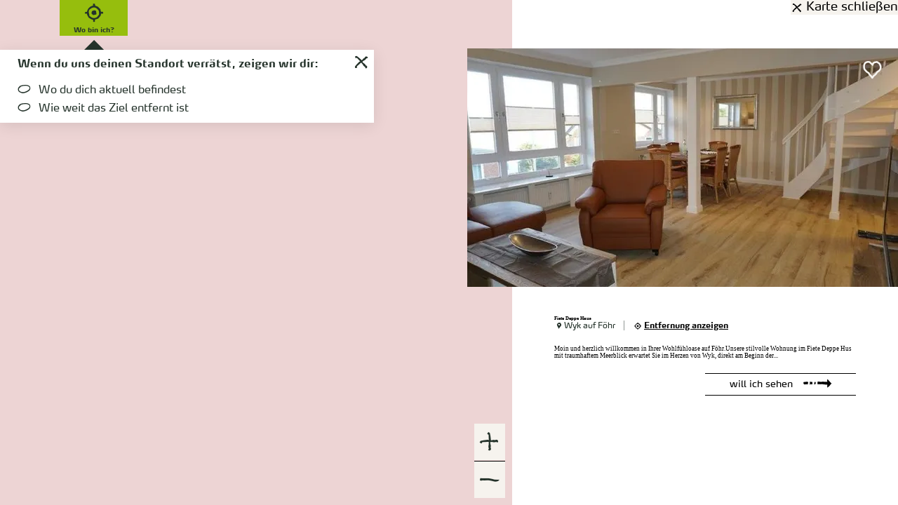

--- FILE ---
content_type: text/html; charset=utf-8
request_url: https://www.foehr.de/karte?ident=address_38905
body_size: 3036
content:
<!DOCTYPE html><html lang="de-DE" class="project-foehr " data-ident="typo3_761" data-type="0"><head><meta charset="utf-8"><!--
This website is powered by TYPO3 - inspiring people to share!
TYPO3 is a free open source Content Management Framework initially created by Kasper Skaarhoj and licensed under GNU/GPL.
TYPO3 is copyright 1998-2026 of Kasper Skaarhoj. Extensions are copyright of their respective owners.
Information and contribution at https://typo3.org/
--><title>Föhr: Karte</title><meta name="generator" content="TYPO3 CMS"><meta name="viewport" content="width=device-width, initial-scale=1, shrink-to-fit=no"><meta name="twitter:card" content="summary"><link rel="stylesheet" href="https://www.foehr.de/_assets/4cb1b8e8a52399c69cb0a5084606d679/Branding/foehr/variables.css?1768467131" media="all"><link rel="stylesheet" href="https://www.foehr.de/_assets/4cb1b8e8a52399c69cb0a5084606d679/Branding/foehr/icons.css?1768467131" media="all"><link rel="stylesheet" href="https://www.foehr.de/_assets/4cb1b8e8a52399c69cb0a5084606d679/Distribution/Bundle.css?1768476781" media="all"><script type="text/javascript" data-cmp-ab="1" src="https://cdn.consentmanager.net/delivery/autoblocking/38bed15eccd7.js" data-cmp-host="b.delivery.consentmanager.net"
data-cmp-cdn="cdn.consentmanager.net" data-cmp-codesrc="1"></script><link rel="icon" type="image/png" sizes="32x32" href="https://www.foehr.de/_assets/4cb1b8e8a52399c69cb0a5084606d679/Images/Favicon/foehr/favicon-32x32.png"><link rel="icon" type="image/png" sizes="16x16" href="https://www.foehr.de/_assets/4cb1b8e8a52399c69cb0a5084606d679/Images/Favicon/foehr/favicon-16x16.png"><link rel="manifest" href="https://www.foehr.de/_assets/4cb1b8e8a52399c69cb0a5084606d679/Images/Favicon/foehr/site.webmanifest"><link rel="mask-icon" href="https://www.foehr.de/_assets/4cb1b8e8a52399c69cb0a5084606d679/Images/Favicon/foehr/safari-pinned-tab.svg" color="#5bbad5"><link rel="shortcut icon" href="https://www.foehr.de/_assets/4cb1b8e8a52399c69cb0a5084606d679/Images/Favicon/foehr/favicon.ico"><meta name="msapplication-TileColor" content="#da532c"><meta name="msapplication-config" content="https://www.foehr.de/_assets/4cb1b8e8a52399c69cb0a5084606d679/Images/Favicon/foehr/browserconfig.xml"><meta name="theme-color" content="#ffffff"><!-- TP --><script id="tgtpi">
(function(d,c,h,p,w){var s='scr',u=h?'https://'+h:'',s=s+'ipt',t=d.createElement(s);t.id='tgTP',t.async=true,t.src=u+p+'?cid='+c;if(w)t.src=t.src+'&hl=1';d.head.appendChild(t);})
(document,'tpFoehr','www.foehr.de','/tpw/ppp.php',navigator.webdriver);
var tgtpcn='co';tgtpcn=tgtpcn+'ok'+'ie';
var tpstpc=function(d,v){var n=new Date();n.setTime(n.getTime()+(86400000*365));d[tgtpcn]=v+'; expires='+n.toGMTString()+'; path=/; domain=.'+d.location.host+'; SameSite=None; Secure;';};
var tpgtpc=function(d){var m=d[tgtpcn].match(new RegExp('(^| )_tpu=([^;]+)'));if(m)return m[2];return null;};
</script><!-- End TP --><link rel="canonical" href="https://www.foehr.de/karte"></head><body data-loading-animation-init="auto"><main id="pageContent"><div class="maxiMap maxiMap--single"><div class="maxiMap__container"><div class="maxiMap__map"><div class="maxiMap__map__container"><div class="filter"><div class="filter__wrap"><div class="
aroundMe
" data-autoload-map=""><button type="button" class="aroundMe__button"  data-needs-reload="1"><span class="aroundMe__button__icon" aria-hidden="true"></span><span class="aroundMe__button__text">
Wo bin ich?
</span><span class="aroundMe__button__text aroundMe__button__text--localized">
Hier bist du
</span></button><div class="
aroundMe__overlay
"><span class="aroundMe__overlay__text"><span class="aroundMe__overlay__closer icon-closer"></span><p>Wenn du uns deinen Standort verrätst, zeigen wir dir:</p><ul><li>Wo du dich aktuell befindest</li><li>Wie weit das Ziel entfernt ist</li></ul></span></div></div><a
href=/
class="
filter__button
filter__button--separator
filter__map
"><span class="icon-closer filter__button__icon" aria-hidden="true"></span><span class="filter__button__text">
Karte schließen
</span></a></div><form class="filter__form"><div class="filter__value"><span class="filter__value__left icon-arrow-left"></span><div class="filter__value__container"></div><span class="filter__value__right icon-arrow-right"></span></div><div class="filter__overlay h-grid"><div class="
filter__overlay__text
h-el-lg-3
h-el-md-5
h-el-sm-8 h-el-sm-off-2
h-el-ty-10 h-el-ty-off-1
"><button
class="
filter__button
filter__closer
"><span class="icon-closer filter__button__icon" aria-hidden="true"></span><span class="filter__button__text">
Schließen
</span></button><div class="filter__overlay__text__content"><div class="filter__overlay__button"><button type="submit"
class="button-ghost
button"
><span class="button-ghost__text
button__text
">
Ergebnisse anzeigen
</span></button></div></div></div></div></form></div><div class="maxiMap__map__map" id="map"
data-api-key="ftg"
data-cluster="/_assets/4cb1b8e8a52399c69cb0a5084606d679/Images/Map/foehr/cluster.png?1768467131"
data-marker="/_assets/4cb1b8e8a52399c69cb0a5084606d679/Images/Map/foehr/marker.png?1768467131"
data-marker-active="/_assets/4cb1b8e8a52399c69cb0a5084606d679/Images/Map/foehr/marker--active.png?1768467131"
data-zoom="12"
data-latitude="54.70217"
data-longitude="8.511093"
data-user-position-label="Ihr Standort"
></div><div class="maxiMap__map__container__aroundMe"><div class="
aroundMe
" data-autoload-map=""><button type="button" class="aroundMe__button"  data-needs-reload=""><span class="aroundMe__button__icon" aria-hidden="true"></span><span class="aroundMe__button__text">
Wo bin ich?
</span><span class="aroundMe__button__text aroundMe__button__text--localized">
Hier bist du
</span></button><div class="
aroundMe__overlay
"><span class="aroundMe__overlay__text"><span class="aroundMe__overlay__closer icon-closer"></span><p>Wenn du uns deinen Standort verrätst, zeigen wir dir:</p><ul><li>Wo du dich aktuell befindest</li><li>Wie weit das Ziel entfernt ist</li></ul></span></div></div></div><div class="maxiMap__map__footer"><a class="maxiMap__map__footer__zoom maxiMap__map__footer__zoom-plus" title="Zoom vergrößern"></a><hr><a class="maxiMap__map__footer__zoom maxiMap__map__footer__zoom-minus" title="Zoom verkleinern"></a></div><div class="maxiMap__map__fold"><span class="maxiMap__map__fold__triangle"></span><span class="maxiMap__map__fold__bottom"></span></div></div></div><div class="maxiMap__list"><a
href="https://www.foehr.de/"
target="_self"
class="maxiMap__list__closer"
title="Karte schließen"
><div class="maxiMap__list__closer__button"><span class="maxiMap__list__closer__button__icon icon-closer" aria-hidden="true"></span>
Karte schließen
</div></a><div class="maxiMap__list__content"><span class="maxiMap__list__count">
Es wurden <strong>1 Treffer</strong> gefunden:
</span><ul class="maxiMap__list__list -js-maxiMap__list__list--detailOpen"><li class="maxiMap__list__item -js-maxiMap__list__item--open"
data-latitude="54.690143585205"
data-longitude="8.5712852478027"
data-ident="address_38905"
><div class="maxiMap__list__item__text"><h5 class="maxiMap__list__text__title">Fiete Deppe Haus</h5><div class="maxiMap__geo"><span class="maxiMap__geo__text"><strong class="maxiMap__geo__text__locality">Wyk auf Föhr</strong></span><button class="localizer"
type="button"
data-latitude="54.690143585205"
data-longitude="8.5712852478027"
title="Standort suchen"
><span class="localizer__text"><strong>Entfernung anzeigen</strong></span><span class="localizer__text localizer__text--localized"><strong>Ziel</strong> in <strong class="-js-distance"></strong> Entfernung</span></button></div></div><div class="maxiMap__list__overlay"><div class="maxiMap__overlay__image"><figure class="maxiMap__overlay__fig"><picture class="maxiMap__overlay__fig__picture"><source srcset="https://www.foehr.de/images/Y_hU_oTukQo/rs:fill:614:340/cb:/g:ce/aHR0cHM6Ly9pbWFnZXMuaHJzLWRzLmNvbS9zaGlydHNpemUvMDAwNTg3XzUxNDg0X2NmZmFhMzU3MmQyYjU1ZDhhNThkYzRlOTUwNGFiMjliX2wuanBn, https://www.foehr.de/images/4j3MOzno-Ls/rs:fill:614:340/dpr:1.5/cb:/g:ce/aHR0cHM6Ly9pbWFnZXMuaHJzLWRzLmNvbS9zaGlydHNpemUvMDAwNTg3XzUxNDg0X2NmZmFhMzU3MmQyYjU1ZDhhNThkYzRlOTUwNGFiMjliX2wuanBn 1.5x" media="(min-width: 1001px)"><source srcset="https://www.foehr.de/images/D8xkAVDmuI4/rs:fill:1000:874/cb:/g:ce/aHR0cHM6Ly9pbWFnZXMuaHJzLWRzLmNvbS9zaGlydHNpemUvMDAwNTg3XzUxNDg0X2NmZmFhMzU3MmQyYjU1ZDhhNThkYzRlOTUwNGFiMjliX2wuanBn, https://www.foehr.de/images/UiGI53HFsSw/rs:fill:1000:874/dpr:1.5/cb:/g:ce/aHR0cHM6Ly9pbWFnZXMuaHJzLWRzLmNvbS9zaGlydHNpemUvMDAwNTg3XzUxNDg0X2NmZmFhMzU3MmQyYjU1ZDhhNThkYzRlOTUwNGFiMjliX2wuanBn 1.5x" media="(min-width: 651px) and (max-width: 1000px)"><source srcset="https://www.foehr.de/images/GedtAsfulmA/rs:fill:650:568/cb:/g:ce/aHR0cHM6Ly9pbWFnZXMuaHJzLWRzLmNvbS9zaGlydHNpemUvMDAwNTg3XzUxNDg0X2NmZmFhMzU3MmQyYjU1ZDhhNThkYzRlOTUwNGFiMjliX2wuanBn, https://www.foehr.de/images/wVZTSSuG1WA/rs:fill:650:568/dpr:1.5/cb:/g:ce/aHR0cHM6Ly9pbWFnZXMuaHJzLWRzLmNvbS9zaGlydHNpemUvMDAwNTg3XzUxNDg0X2NmZmFhMzU3MmQyYjU1ZDhhNThkYzRlOTUwNGFiMjliX2wuanBn 1.5x" media="(max-width: 650px)"><img class="maxiMap__overlay__fig__image" loading="lazy" src="https://www.foehr.de/images/Ab0vobjjwaA/cb:/g:ce/aHR0cHM6Ly9pbWFnZXMuaHJzLWRzLmNvbS9zaGlydHNpemUvMDAwNTg3XzUxNDg0X2NmZmFhMzU3MmQyYjU1ZDhhNThkYzRlOTUwNGFiMjliX2wuanBn" srcset="https://www.foehr.de/images/m3q4KTE6SYg/dpr:1.5/cb:/g:ce/aHR0cHM6Ly9pbWFnZXMuaHJzLWRzLmNvbS9zaGlydHNpemUvMDAwNTg3XzUxNDg0X2NmZmFhMzU3MmQyYjU1ZDhhNThkYzRlOTUwNGFiMjliX2wuanBn 1.5x"></picture></figure><button type="button" class="memoHeart memoHeart-add icon-heart" title="Fiete Deppe Haus zur Merkliste hinzufügen"></button><button type="button" class="memoHeart memoHeart-remove icon-heart-cover -js-memoHeart--hidden" title="Fiete Deppe Haus aus Merkliste entfernen"></button></div><div class="maxiMap__list__overlay__text"><h5 class="maxiMap__list__text__title">Fiete Deppe Haus</h5><div class="maxiMap__geo"><span class="maxiMap__geo__text"><strong class="maxiMap__geo__text__locality">Wyk auf Föhr</strong></span><button class="localizer"
type="button"
data-latitude="54.690143585205"
data-longitude="8.5712852478027"
title="Standort suchen"
><span class="localizer__text"><strong>Entfernung anzeigen</strong></span><span class="localizer__text localizer__text--localized"><strong>Ziel</strong> in <strong class="-js-distance"></strong> Entfernung</span></button></div><div class="maxiMap__list__overlay__text__description">
Moin und herzlich willkommen in Ihrer Wohlfühloase auf Föhr.Unsere stilvolle Wohnung im Fiete Deppe Hus mit traumhaftem Meerblick erwartet Sie im Herzen von Wyk, direkt am Beginn der...
</div><div class="maxiMap__list__overlay__link"><a href="https://www.foehr.de/fiete-deppe-haus-2"
class="link"
target="_self"
>
will ich sehen
</a></div></div></div><div class="maxiMap__line"><hr class="maxiMap__line__hr"></div></li></ul></div></div></div></div></main><script src="https://www.foehr.de/_assets/4cb1b8e8a52399c69cb0a5084606d679/Distribution/Bundle.js?1768476781" defer="defer"></script></body></html>